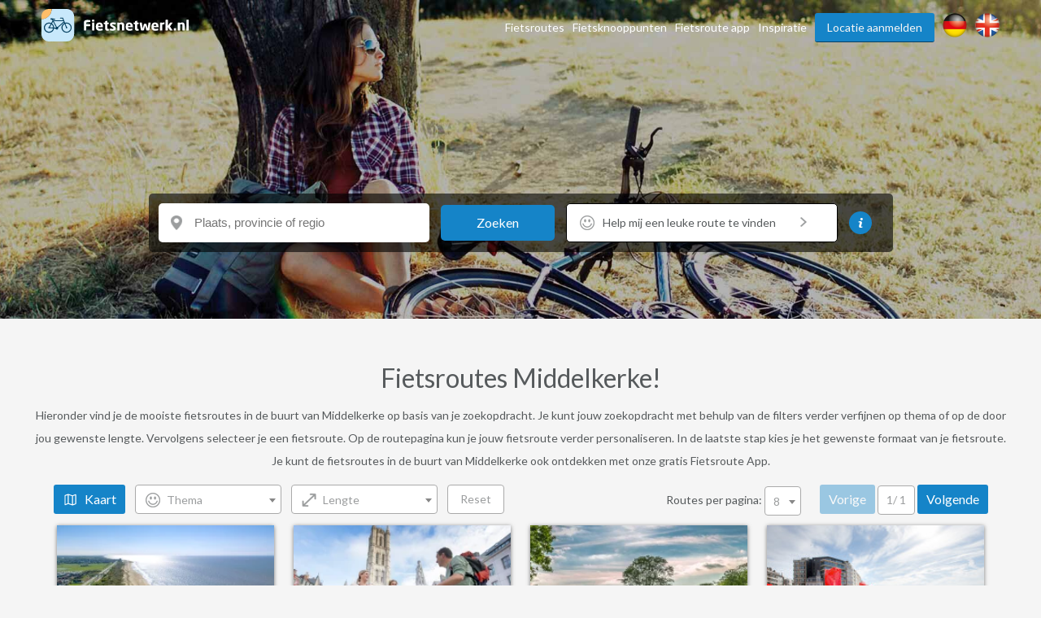

--- FILE ---
content_type: application/x-javascript
request_url: https://css.fietsnetwerk.nl/assets/js/matchHeight.min.js?1.52
body_size: 201
content:
function isInView(t){var e,h,i,t=$(t);return 0!==t.length&&(i=$(window),e=t.offset().top,t=t.offset().top+t.outerHeight(),h=i.scrollTop()+i.innerHeight(),i=i.scrollTop(),e<h)&&i<t}jQuery(document).ready(function(e){let h=e(window).scrollTop();const i=e("section.boxes .box");i.matchHeight(),e(".routes__container .route__bottom").matchHeight(),e(".js-match-height").matchHeight(),e(".js-match-height-2").matchHeight(),e(".js-match-height-3").matchHeight(),e(".js-match-height-4").matchHeight(),e(".js-match-height-5").matchHeight(),e(".route .inside h3").matchHeight(),e(".route .inside .route__villages").matchHeight(),e(".route .inside .route__bottom").matchHeight(),e(window).on("scroll",function(){var t=e(window).scrollTop();t>h&&isInView(i)&&i.matchHeight(),h=t})});